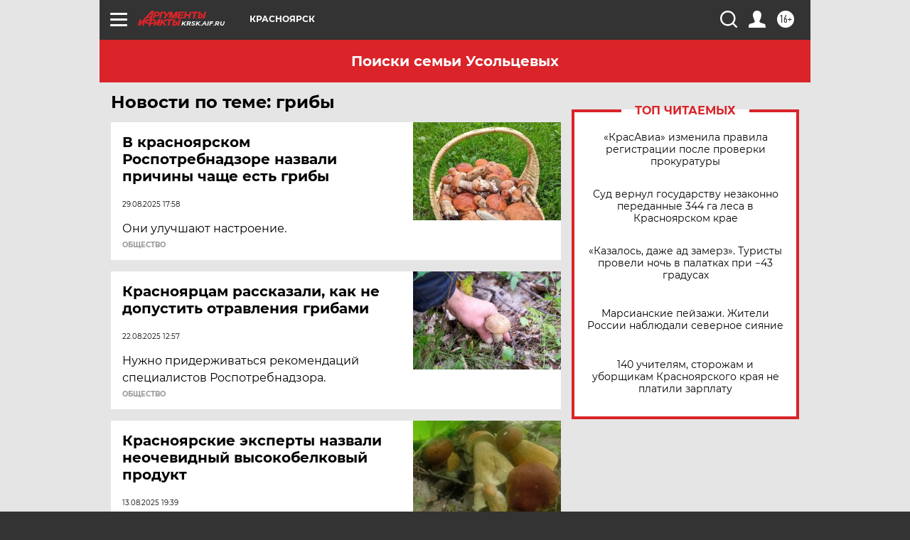

--- FILE ---
content_type: text/html
request_url: https://tns-counter.ru/nc01a**R%3Eundefined*aif_ru/ru/UTF-8/tmsec=aif_ru/634295270***
body_size: -72
content:
B0036703696F7AB4X1768913588:B0036703696F7AB4X1768913588